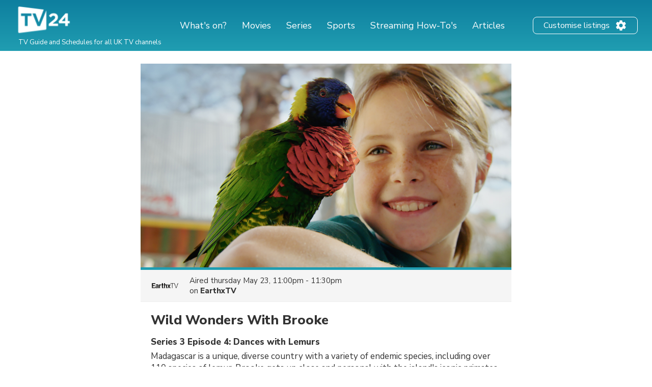

--- FILE ---
content_type: text/html; charset=UTF-8
request_url: https://tv24.co.uk/b/sdynw0-2pl4
body_size: 16577
content:
<!DOCTYPE html><html lang="en"><head><title>Wild Wonders With Brooke on TV | Series 3 Episode 4 | Channels and schedules | tv24.co.uk</title><meta name="description" content="When is 'Wild Wonders With Brooke' on TV? See the channels and broadcast times here."><meta http-equiv="X-UA-Compatible" content="IE=edge,chrome=1"><meta charset="utf-8"><meta name="viewport" content="width=device-width, initial-scale=1"><meta name="apple-itunes-app" content="app-id=326853300"><link rel="apple-touch-icon" sizes="180x180" href="/images/market/uk/apple-touch-icon.png"><link rel="icon" type="image/png" sizes="32x32" href="/images/market/uk/favicon-32x32.png"><link rel="icon" type="image/png" sizes="16x16" href="/images/market/uk/favicon-16x16.png"><link rel="manifest" href="/images/market/uk/site.webmanifest"><link rel="mask-icon" href="/images/market/uk/safari-pinned-tab.svg" color="#5bbad5"><link rel="shortcut icon" href="/images/market/uk/favicon.ico"><meta name="apple-mobile-web-app-title" content="tv24.co.uk"><meta name="application-name" content="tv24.co.uk"><meta name="msapplication-TileColor" content="#2b5797"><meta name="theme-color" content="#1b809d"><link rel="canonical" href="https://tv24.co.uk/p/wild-wonders-with-brooke-season-3-episode-4-m5h7ef"><meta name="twitter:card" content="summary"/><meta name="twitter:site" content="tv24couk"/><meta property="og:site_name" content="tv24.co.uk"><meta property="og:type" content="article"><meta property="og:url" content="https://tv24.co.uk/b/sdynw0-2pl4"/><meta property="og:title" content="Wild Wonders With Brooke, 11:00pm on EarthxTV"/><meta property="og:description" content="Madagascar is a unique, diverse country with a variety of endemic species, including over 110 species of lemur. Brooke gets up close and personal with the island's iconic primates."/><meta property="og:image" content="https://jrsy.tmsimg.com/assets/p26067460_i_h9_aa.jpg"/><link rel="preconnect" href="https://static.tv24.co/" crossorigin><link rel="preconnect" href="https://fastlane.rubiconproject.com" crossorigin><link rel="preconnect" href="https://dmx.districtm.io" crossorigin><link rel="preconnect" href="https://fonts.googleapis.com"><link rel="preconnect" href="https://fonts.gstatic.com" crossorigin><link href="https://fonts.googleapis.com/css2?family=Nunito+Sans:wght@300;400;800&display=swap" rel="stylesheet"><script src="/scripts/advertisement.js"></script><script>(function(w,d,s,l,i){w[l]=w[l]||[];w[l].push({'gtm.start':
				new Date().getTime(),event:'gtm.js'});var f=d.getElementsByTagName(s)[0],
			j=d.createElement(s),dl=l!='dataLayer'?'&l='+l:'';j.async=true;j.src=
			'https://www.googletagmanager.com/gtm.js?id='+i+dl;f.parentNode.insertBefore(j,f);
		})(window,document,'script','dataLayer','GTM-N7SD53G');</script><script>var timeFormat = "g:ia";
		var ucp = "default";
		var provider = "1000014";
		const domain = "https://tv24.co.uk";</script><script>(function(){/*
		Copyright The Closure Library Authors.
		SPDX-License-Identifier: Apache-2.0
		*/
					'use strict';var g=function(a){var b=0;return function(){return b<a.length?{done:!1,value:a[b++]}:{done:!0}}},l=this||self,m=/^[\w+/_-]+[=]{0,2}$/,p=null,q=function(){},r=function(a){var b=typeof a;if("object"==b)if(a){if(a instanceof Array)return"array";if(a instanceof Object)return b;var c=Object.prototype.toString.call(a);if("[object Window]"==c)return"object";if("[object Array]"==c||"number"==typeof a.length&&"undefined"!=typeof a.splice&&"undefined"!=typeof a.propertyIsEnumerable&&!a.propertyIsEnumerable("splice"))return"array";
						if("[object Function]"==c||"undefined"!=typeof a.call&&"undefined"!=typeof a.propertyIsEnumerable&&!a.propertyIsEnumerable("call"))return"function"}else return"null";else if("function"==b&&"undefined"==typeof a.call)return"object";return b},u=function(a,b){function c(){}c.prototype=b.prototype;a.prototype=new c;a.prototype.constructor=a};var v=function(a,b){Object.defineProperty(l,a,{configurable:!1,get:function(){return b},set:q})};var y=function(a,b){this.b=a===w&&b||"";this.a=x},x={},w={};var aa=function(a,b){a.src=b instanceof y&&b.constructor===y&&b.a===x?b.b:"type_error:TrustedResourceUrl";if(null===p)b:{b=l.document;if((b=b.querySelector&&b.querySelector("script[nonce]"))&&(b=b.nonce||b.getAttribute("nonce"))&&m.test(b)){p=b;break b}p=""}b=p;b&&a.setAttribute("nonce",b)};var z=function(){return Math.floor(2147483648*Math.random()).toString(36)+Math.abs(Math.floor(2147483648*Math.random())^+new Date).toString(36)};var A=function(a,b){b=String(b);"application/xhtml+xml"===a.contentType&&(b=b.toLowerCase());return a.createElement(b)},B=function(a){this.a=a||l.document||document};B.prototype.appendChild=function(a,b){a.appendChild(b)};var C=function(a,b,c,d,e,f){try{var k=a.a,h=A(a.a,"SCRIPT");h.async=!0;aa(h,b);k.head.appendChild(h);h.addEventListener("load",function(){e();d&&k.head.removeChild(h)});h.addEventListener("error",function(){0<c?C(a,b,c-1,d,e,f):(d&&k.head.removeChild(h),f())})}catch(n){f()}};var ba=l.atob("aHR0cHM6Ly93d3cuZ3N0YXRpYy5jb20vaW1hZ2VzL2ljb25zL21hdGVyaWFsL3N5c3RlbS8xeC93YXJuaW5nX2FtYmVyXzI0ZHAucG5n"),ca=l.atob("WW91IGFyZSBzZWVpbmcgdGhpcyBtZXNzYWdlIGJlY2F1c2UgYWQgb3Igc2NyaXB0IGJsb2NraW5nIHNvZnR3YXJlIGlzIGludGVyZmVyaW5nIHdpdGggdGhpcyBwYWdlLg=="),da=l.atob("RGlzYWJsZSBhbnkgYWQgb3Igc2NyaXB0IGJsb2NraW5nIHNvZnR3YXJlLCB0aGVuIHJlbG9hZCB0aGlzIHBhZ2Uu"),ea=function(a,b,c){this.b=a;this.f=new B(this.b);this.a=null;this.c=[];this.g=!1;this.i=b;this.h=c},F=function(a){if(a.b.body&&!a.g){var b=
						function(){D(a);l.setTimeout(function(){return E(a,3)},50)};C(a.f,a.i,2,!0,function(){l[a.h]||b()},b);a.g=!0}},D=function(a){for(var b=G(1,5),c=0;c<b;c++){var d=H(a);a.b.body.appendChild(d);a.c.push(d)}b=H(a);b.style.bottom="0";b.style.left="0";b.style.position="fixed";b.style.width=G(100,110).toString()+"%";b.style.zIndex=G(2147483544,2147483644).toString();b.style["background-color"]=I(249,259,242,252,219,229);b.style["box-shadow"]="0 0 12px #888";b.style.color=I(0,10,0,10,0,10);b.style.display=
						"flex";b.style["justify-content"]="center";b.style["font-family"]="Roboto, Arial";c=H(a);c.style.width=G(80,85).toString()+"%";c.style.maxWidth=G(750,775).toString()+"px";c.style.margin="24px";c.style.display="flex";c.style["align-items"]="flex-start";c.style["justify-content"]="center";d=A(a.f.a,"IMG");d.className=z();d.src=ba;d.style.height="24px";d.style.width="24px";d.style["padding-right"]="16px";var e=H(a),f=H(a);f.style["font-weight"]="bold";f.textContent=ca;var k=H(a);k.textContent=da;J(a,
						e,f);J(a,e,k);J(a,c,d);J(a,c,e);J(a,b,c);a.a=b;a.b.body.appendChild(a.a);b=G(1,5);for(c=0;c<b;c++)d=H(a),a.b.body.appendChild(d),a.c.push(d)},J=function(a,b,c){for(var d=G(1,5),e=0;e<d;e++){var f=H(a);b.appendChild(f)}b.appendChild(c);c=G(1,5);for(d=0;d<c;d++)e=H(a),b.appendChild(e)},G=function(a,b){return Math.floor(a+Math.random()*(b-a))},I=function(a,b,c,d,e,f){return"rgb("+G(Math.max(a,0),Math.min(b,255)).toString()+","+G(Math.max(c,0),Math.min(d,255)).toString()+","+G(Math.max(e,0),Math.min(f, 255)).toString()+")"},H=function(a){a=A(a.f.a,"DIV");a.className=z();return a},E=function(a,b){0>=b||null!=a.a&&0!=a.a.offsetHeight&&0!=a.a.offsetWidth||(fa(a),D(a),l.setTimeout(function(){return E(a,b-1)},50))},fa=function(a){var b=a.c;var c="undefined"!=typeof Symbol&&Symbol.iterator&&b[Symbol.iterator];b=c?c.call(b):{next:g(b)};for(c=b.next();!c.done;c=b.next())(c=c.value)&&c.parentNode&&c.parentNode.removeChild(c);a.c=[];(b=a.a)&&b.parentNode&&b.parentNode.removeChild(b);a.a=null};var ia=function(a,b,c,d,e){var f=ha(c),k=function(n){n.appendChild(f);l.setTimeout(function(){f?(0!==f.offsetHeight&&0!==f.offsetWidth?b():a(),f.parentNode&&f.parentNode.removeChild(f)):a()},d)},h=function(n){document.body?k(document.body):0<n?l.setTimeout(function(){h(n-1)},e):b()};h(3)},ha=function(a){var b=document.createElement("div");b.className=a;b.style.width="1px";b.style.height="1px";b.style.position="absolute";b.style.left="-10000px";b.style.top="-10000px";b.style.zIndex="-10000";return b};var K={},L=null;var M=function(){},N="function"==typeof Uint8Array,O=function(a,b){a.b=null;b||(b=[]);a.j=void 0;a.f=-1;a.a=b;a:{if(b=a.a.length){--b;var c=a.a[b];if(!(null===c||"object"!=typeof c||Array.isArray(c)||N&&c instanceof Uint8Array)){a.g=b-a.f;a.c=c;break a}}a.g=Number.MAX_VALUE}a.i={}},P=[],Q=function(a,b){if(b<a.g){b+=a.f;var c=a.a[b];return c===P?a.a[b]=[]:c}if(a.c)return c=a.c[b],c===P?a.c[b]=[]:c},R=function(a,b,c){a.b||(a.b={});if(!a.b[c]){var d=Q(a,c);d&&(a.b[c]=new b(d))}return a.b[c]}; M.prototype.h=N?function(){var a=Uint8Array.prototype.toJSON;Uint8Array.prototype.toJSON=function(){var b;void 0===b&&(b=0);if(!L){L={};for(var c="ABCDEFGHIJKLMNOPQRSTUVWXYZabcdefghijklmnopqrstuvwxyz0123456789".split(""),d=["+/=","+/","-_=","-_.","-_"],e=0;5>e;e++){var f=c.concat(d[e].split(""));K[e]=f;for(var k=0;k<f.length;k++){var h=f[k];void 0===L[h]&&(L[h]=k)}}}b=K[b];c=[];for(d=0;d<this.length;d+=3){var n=this[d],t=(e=d+1<this.length)?this[d+1]:0;h=(f=d+2<this.length)?this[d+2]:0;k=n>>2;n=(n&
						3)<<4|t>>4;t=(t&15)<<2|h>>6;h&=63;f||(h=64,e||(t=64));c.push(b[k],b[n],b[t]||"",b[h]||"")}return c.join("")};try{return JSON.stringify(this.a&&this.a,S)}finally{Uint8Array.prototype.toJSON=a}}:function(){return JSON.stringify(this.a&&this.a,S)};var S=function(a,b){return"number"!==typeof b||!isNaN(b)&&Infinity!==b&&-Infinity!==b?b:String(b)};M.prototype.toString=function(){return this.a.toString()};var T=function(a){O(this,a)};u(T,M);var U=function(a){O(this,a)};u(U,M);var ja=function(a,b){this.c=new B(a);var c=R(b,T,5);c=new y(w,Q(c,4)||"");this.b=new ea(a,c,Q(b,4));this.a=b},ka=function(a,b,c,d){b=new T(b?JSON.parse(b):null);b=new y(w,Q(b,4)||"");C(a.c,b,3,!1,c,function(){ia(function(){F(a.b);d(!1)},function(){d(!0)},Q(a.a,2),Q(a.a,3),Q(a.a,1))})};var la=function(a,b){V(a,"internal_api_load_with_sb",function(c,d,e){ka(b,c,d,e)});V(a,"internal_api_sb",function(){F(b.b)})},V=function(a,b,c){a=l.btoa(a+b);v(a,c)},W=function(a,b,c){for(var d=[],e=2;e<arguments.length;++e)d[e-2]=arguments[e];e=l.btoa(a+b);e=l[e];if("function"==r(e))e.apply(null,d);else throw Error("API not exported.");};var X=function(a){O(this,a)};u(X,M);var Y=function(a){this.h=window;this.a=a;this.b=Q(this.a,1);this.f=R(this.a,T,2);this.g=R(this.a,U,3);this.c=!1};Y.prototype.start=function(){ma();var a=new ja(this.h.document,this.g);la(this.b,a);na(this)}; var ma=function(){var a=function(){if(!l.frames.googlefcPresent)if(document.body){var b=document.createElement("iframe");b.style.display="none";b.style.width="0px";b.style.height="0px";b.style.border="none";b.style.zIndex="-1000";b.style.left="-1000px";b.style.top="-1000px";b.name="googlefcPresent";document.body.appendChild(b)}else l.setTimeout(a,5)};a()},na=function(a){var b=Date.now();W(a.b,"internal_api_load_with_sb",a.f.h(),function(){var c;var d=a.b,e=l[l.btoa(d+"loader_js")];if(e){e=l.atob(e); e=parseInt(e,10);d=l.btoa(d+"loader_js").split(".");var f=l;d[0]in f||"undefined"==typeof f.execScript||f.execScript("var "+d[0]);for(;d.length&&(c=d.shift());)d.length?f[c]&&f[c]!==Object.prototype[c]?f=f[c]:f=f[c]={}:f[c]=null;c=Math.abs(b-e);c=1728E5>c?0:c}else c=-1;0!=c&&(W(a.b,"internal_api_sb"),Z(a,Q(a.a,6)))},function(c){Z(a,c?Q(a.a,4):Q(a.a,5))})},Z=function(a,b){a.c||(a.c=!0,a=new l.XMLHttpRequest,a.open("GET",b,!0),a.send())};(function(a,b){l[a]=function(c){for(var d=[],e=0;e<arguments.length;++e)d[e-0]=arguments[e];l[a]=q;b.apply(null,d)}})("__d3lUW8vwsKlB__",function(a){"function"==typeof window.atob&&(a=window.atob(a),a=new X(a?JSON.parse(a):null),(new Y(a)).start())});}).call(this);

				window.__d3lUW8vwsKlB__("[base64]");</script><script src="https://securepubads.g.doubleclick.net/tag/js/gpt.js" async="async"></script><script src="/scripts/lib/prebid7.41.0.js" async="async"></script><script>!function(a9,a,p,s,t,A,g){if(a[a9])return;function q(c,r){a[a9]._Q.push([c,r])}a[a9]={init:function(){q("i",arguments)},fetchBids:function(){q("f",arguments)},setDisplayBids:function(){},targetingKeys:function(){return[]},_Q:[]};A=p.createElement(s);A.async=!0;A.src=t;g=p.getElementsByTagName(s)[0];g.parentNode.insertBefore(A,g)}("apstag",window,document,"script","//c.amazon-adsystem.com/aax2/apstag.js");</script><script type="text/javascript" src="https://tv24.co.uk/res/1712754823213e9c0e3dbc20762fd25f1fca15af48.js" charset="UTF-8"></script><script>var googletag = googletag || {};
				googletag.cmd = googletag.cmd || [];
				googletag.cmd.push(function() {
										googletag.pubads().setTargeting('channel', 'EarthxTV');
										googletag.pubads().setTargeting('program_id', 'EP044319980024');
										googletag.pubads().setTargeting('program_type', 'other');
										googletag.pubads().setTargeting('section', 'program');
									});</script><style>@-webkit-keyframes sk-circleFadeDelay{0%,39%,to{opacity:0}40%{opacity:1}}@keyframes sk-circleFadeDelay{0%,39%,to{opacity:0}40%{opacity:1}}html{box-sizing:border-box;font-size:62.5%;height:100%}*,:after,:before{box-sizing:inherit}body,h3,h4,h5,h6,ol,p,ul{margin:0;padding:0;font-weight:400}h1,h2{margin:0;padding:0}ol,ul{list-style:none}body{text-rendering:optimizeLegibility;-webkit-font-smoothing:antialiased;-moz-osx-font-smoothing:grayscale;font-family:"Nunito Sans",sans-serif;font-style:normal;color:#333}::selection{background:#56cde1}::-moz-selection{background:#56cde1}.size-header-small,input{font-size:16px;font-size:1.6rem}@media screen and (max-width:820px){.size-header-small,input{font-size:14px;font-size:1.4rem}}.size-body-vlarge,div.sitemap div.sitemap-section ul li,div.static p,p.sub-header{font-size:17px;font-size:1.7rem}.size-body-large,a.btn,div.btn,h3,main div.provider-selection,main div.setup{font-size:15px;font-size:1.5rem}.size-body-medium,body{font-size:13px;font-size:1.3rem}.size-body-small,main div.setup a{font-size:11px;font-size:1.1rem}.size-body-tiny,span.live,span.new{font-size:9px;font-size:.9rem}a{text-decoration:none}a:hover{opacity:.8}h1,h2{font-weight:800}p.sub-header{max-width:640px;margin:auto;padding:20px 10px 10px}html.noscroll{overflow-y:hidden}body{min-height:100%;display:flex;flex-direction:column}div.panorama,ul.schedules li a.channel div.c{display:flex;align-items:center;justify-content:center}div.panorama{padding:10px 0;min-height:240px;background:#eee;border-bottom:1px solid #ddd}div.panorama.bottom{background:0 0;border:0;padding:10px 0 0}@media screen and (max-width:639px){div.panorama{min-height:121px}div.panorama.bottom{padding:0}}input,main{flex:1 0 0;-ms-flex:1 0 auto}h1,h2,main h1,span.live,span.new{font-family:"Nunito Sans",sans-serif}main h1{margin:25px 0 0;text-align:center}@media screen and (max-width:639px){main h1{margin:15px 0 0}main h1.np{display:none}}main h1.standalone{max-width:480px;margin:25px auto;padding-bottom:15px;border-bottom:1px solid #eee}@media screen and (max-width:639px){main h1.standalone{margin:15px auto 0;padding-bottom:0;border-bottom:none}}main div.page{background:#fff}main div.provider-selection{padding:10px 0 5px;text-align:center}main div.provider-selection a{display:inline-block;color:#5b7fdb;margin:0 0 0 5px}@media screen and (max-width:639px){main div.provider-selection{padding:10px 20px 0}main div.provider-selection a{display:block;margin:5px 0 0}main div.provider-selection.padded{padding-bottom:20px}}main div.provider-selection.standalone{max-width:480px;padding-bottom:15px;border-bottom:1px solid #eee;margin:0 auto 15px}@media screen and (max-width:639px){main div.provider-selection.standalone{border-bottom:none;padding-bottom:5px}}main div.setup{text-align:center;padding:10px;margin:0 5px 10px;display:none}main div.setup strong{margin:0 20px 0 0}main div.setup a{margin:0 0 0 20px;color:#209db1;font-weight:700}div.page{width:100%;max-width:1240px;margin:auto}a.teaser{margin:20px auto;flex-direction:row;align-items:center;padding:20px;box-shadow:1px 1px 3px rgba(0,0,0,.3);border-radius:25px;cursor:pointer;max-width:320px}a.teaser img{max-width:100px;max-height:30px;margin-right:10px}ul.schedules{display:flex;flex-wrap:wrap}@media screen and (max-width:1240px){ul.schedules{padding:0 5px}}@media screen and (max-width:639px){ul.schedules{padding:0}}ul.schedules li{width:25%;padding:0 5px 10px}ul.schedules li a.channel{display:flex;padding:5px 10px;border-bottom:2px solid #209db1}ul.schedules li a.channel div.c{width:100%}ul.schedules li a.channel img{width:54px;height:30px;object-fit:contain}ul.schedules li a.channel div.info{flex:1 0 0;-ms-flex:1 0 auto;text-align:right;overflow:hidden}ul.schedules li a.channel div.info h3{font-size:16px;font-weight:700;margin-left:5px;overflow:hidden;text-overflow:ellipsis;white-space:nowrap}ul.schedules li a.channel div.info span.nr{font-size:11px}ul.schedules li div.loading{background:#fbfbfb;padding:10px 0;border-bottom:1px solid #eee;text-align:center}article a.cta,ul.schedules li div.loading strong{display:inline-block;padding:30px 0}@media screen and (max-width:639px){ul.schedules li div.loading{flex:1 0 0%;-ms-flex:1 0 auto;background:#fff;border-bottom:none;min-height:80px}ul.schedules li div.loading strong{padding:20px 0 0}}ul.schedules li img.movie{margin:3px 0 0 10px;opacity:.7}a.teaser,ul.schedules li.p-4{display:flex}#overlay,div.controls #btn-all-hide-ended,div.controls #btn-hide-ended,div.schedules-menu ul.date-selection li.options strong,ul.schedules li.p-3,ul.schedules li.p-5{display:none}@media screen and (max-width:1069px){ul.schedules li{width:33%}ul.schedules li.m{width:34%}ul.schedules li.p-3{display:flex}ul.schedules li.p-4,ul.schedules li.p-5{display:none}}@media screen and (max-width:820px){ul.schedules li,ul.schedules li.m{width:50%}ul.schedules li.p-4{display:flex}ul.schedules li.p-3,ul.schedules li.p-5{display:none}}@media screen and (max-width:639px){ul.schedules li{width:100%;display:flex;padding:0;border-top:1px solid #eee;position:relative}ul.schedules li a.channel{position:absolute;width:100%;height:100%;padding:0;flex-direction:column;background:0 0;border-radius:0;border-right:none;border-bottom:none;align-items:flex-start;z-index:99}ul.schedules li a.channel div.c{display:flex;flex-direction:column;width:80px;height:100%;align-items:center;background:#fbfbfb;border-right:1px solid #eee}ul.schedules li a.channel div.c img{margin:auto}ul.schedules li a.channel div.info{flex:none;padding:0 0 10px;text-align:center}ul.schedules li.m{width:100%}ul.schedules li a.channel div.info h3,ul.schedules li.p-3,ul.schedules li.p-4{display:none}ul.schedules li.p-5{display:flex}}ul.schedules li.p-3,ul.schedules li.p-4,ul.schedules li.p-5{flex:1 0 100%;justify-content:center;align-items:center;padding:10px 0 20px;min-height:200px}@media screen and (max-width:639px){ul.schedules li.p-3,ul.schedules li.p-4,ul.schedules li.p-5{padding:10px 0}ul.schedules li.c:last-child{border-bottom:1px solid #eee;margin-bottom:20px}}div.schedules-menu{text-align:center;margin:10px auto 30px;padding:15px 0 0;border-top:1px solid #eee;max-width:480px}div.schedules-menu ul.date-selection{display:block;width:250px;position:relative;margin:auto}div.schedules-menu ul.date-selection li.selected{font-size:15px;font-size:1.5rem;cursor:pointer}div.schedules-menu ul.date-selection li.selected a{display:inline-block;padding:0 24px;background-position:right center;background-repeat:no-repeat;background-size:24px 24px;background-image:url(/images/icons/ic_arrow_down_48.png)}div.schedules-menu ul.date-selection li.selected a:hover{color:#209db1;background-image:url(/images/icons/ic_arrow_down_green_48.png)}div.schedules-menu ul.date-selection li.options{display:none;position:relative;-webkit-animation-duration:.3s;animation-duration:.3s;-webkit-animation-fill-mode:both;animation-fill-mode:both;-webkit-animation-name:fadeIn;animation-name:fadeIn;z-index:10000}div.schedules-menu ul.date-selection li.options.visible{display:block}div.schedules-menu ul.date-selection li.options ul{position:absolute;top:10px;left:5px;right:5px;background:#fff;text-align:left;box-shadow:1px 2px 2px rgba(0,0,0,.2);border:1px solid #eee;border-radius:2px}div.schedules-menu ul.date-selection li.options ul li,ul.switchers{text-align:center}div.schedules-menu ul.date-selection li.options ul li a{display:block;padding:5px 24px}div.schedules-menu ul.date-selection li.options ul li a.selected{font-weight:700}div.schedules-menu ul.date-selection li.options ul li a:hover{background:#1b8293;color:#fff}div.schedules-menu ul.date-selection li.options select{display:none;-moz-appearance:none;-webkit-appearance:none;outline:0;padding:10px;border:0;user-select:none;border-radius:2px;cursor:pointer;font-size:18px;font-weight:700;background:#fff}@media screen and (max-width:320px){div.schedules-menu ul.date-selection li.options select{font-size:16px}}div.schedules-menu ul.date-selection li.options select option{background:#fff;user-select:none;-moz-appearance:none;-webkit-appearance:none;outline:0}div.schedules-menu ul.date-selection li.options select.dates{margin-right:5px}div.schedules-menu ul.date-selection li.options select.times{margin-left:5px;text-align:right}@media screen and (max-width:639px){div.schedules-menu{margin:0;padding:0;border:0}div.schedules-menu ul.date-selection{position:fixed;bottom:15px;right:15px;z-index:10001;background:#209db1;color:#fff;border-radius:2px;margin:0;width:auto}div.schedules-menu ul.date-selection li.selected a{padding:5px 24px 5px 8px;font-weight:700;background-image:url(/images/icons/ic_arrow_up_white.png)}div.schedules-menu ul.date-selection li.selected a:hover{color:#fff;background-image:url(/images/icons/ic_arrow_up_white.png)}div.schedules-menu ul.date-selection li.options{position:fixed;top:35%;left:10px;right:10px;padding:20px 10px 30px;background:rgba(31,31,31,.9);border-radius:2px}div.schedules-menu ul.date-selection li.options ul{display:none}div.schedules-menu ul.date-selection li.options strong{display:block;font-size:18px;color:#fff;text-align:left;margin:0 0 5px}div.schedules-menu ul.date-selection li.options div{display:flex}div.schedules-menu ul.date-selection li.options div select{display:block;flex:1 0 0%;-ms-flex:1 0 auto}}div.controls{margin:30px 0 10px;text-align:right;padding:0 5px}@media screen and (max-width:1069px){div.controls{padding:0 10px}}@media screen and (max-width:639px){div.controls{display:none}}div.controls.narrow{max-width:800px;margin:30px auto 0;padding:0 10px}@media screen and (max-width:820px){div.controls.narrow{max-width:680px}}div.controls span{cursor:pointer;background:#209db1;border-radius:2px;padding:2px 5px;color:#fff;font-size:12px}span.live,span.new{display:inline-block;margin:3px 0 0 3px;font-weight:800}span.live{color:red}span.new{color:#390}div.loading-items{padding:0 0 300px}@media screen and (max-width:639px){div.loading-items{padding:80px 0 240px}}.sk-fading-circle{margin:70px auto 80px;width:40px;height:40px;position:relative}@media screen and (max-width:639px){.sk-fading-circle{margin:15px auto 0;width:30px;height:30px}}.sk-fading-circle .sk-circle{width:100%;height:100%;position:absolute;left:0;top:0}.sk-fading-circle .sk-circle:before{content:"";display:block;margin:0 auto;width:15%;height:15%;background-color:#ccc;border-radius:100%;-webkit-animation:sk-circleFadeDelay 1.2s infinite ease-in-out both;animation:sk-circleFadeDelay 1.2s infinite ease-in-out both}.sk-fading-circle .sk-circle2{-webkit-transform:rotate(30deg);-ms-transform:rotate(30deg);transform:rotate(30deg)}.sk-fading-circle .sk-circle3{-webkit-transform:rotate(60deg);-ms-transform:rotate(60deg);transform:rotate(60deg)}.sk-fading-circle .sk-circle4{-webkit-transform:rotate(90deg);-ms-transform:rotate(90deg);transform:rotate(90deg)}.sk-fading-circle .sk-circle5{-webkit-transform:rotate(120deg);-ms-transform:rotate(120deg);transform:rotate(120deg)}.sk-fading-circle .sk-circle6{-webkit-transform:rotate(150deg);-ms-transform:rotate(150deg);transform:rotate(150deg)}.sk-fading-circle .sk-circle7{-webkit-transform:rotate(180deg);-ms-transform:rotate(180deg);transform:rotate(180deg)}.sk-fading-circle .sk-circle8{-webkit-transform:rotate(210deg);-ms-transform:rotate(210deg);transform:rotate(210deg)}.sk-fading-circle .sk-circle9{-webkit-transform:rotate(240deg);-ms-transform:rotate(240deg);transform:rotate(240deg)}.sk-fading-circle .sk-circle10{-webkit-transform:rotate(270deg);-ms-transform:rotate(270deg);transform:rotate(270deg)}.sk-fading-circle .sk-circle11{-webkit-transform:rotate(300deg);-ms-transform:rotate(300deg);transform:rotate(300deg)}.sk-fading-circle .sk-circle12{-webkit-transform:rotate(330deg);-ms-transform:rotate(330deg);transform:rotate(330deg)}.sk-fading-circle .sk-circle2:before{-webkit-animation-delay:-1.1s;animation-delay:-1.1s}.sk-fading-circle .sk-circle3:before{-webkit-animation-delay:-1s;animation-delay:-1s}.sk-fading-circle .sk-circle4:before{-webkit-animation-delay:-.9s;animation-delay:-.9s}.sk-fading-circle .sk-circle5:before{-webkit-animation-delay:-.8s;animation-delay:-.8s}.sk-fading-circle .sk-circle6:before{-webkit-animation-delay:-.7s;animation-delay:-.7s}.sk-fading-circle .sk-circle7:before{-webkit-animation-delay:-.6s;animation-delay:-.6s}.sk-fading-circle .sk-circle8:before{-webkit-animation-delay:-.5s;animation-delay:-.5s}.sk-fading-circle .sk-circle9:before{-webkit-animation-delay:-.4s;animation-delay:-.4s}.sk-fading-circle .sk-circle10:before{-webkit-animation-delay:-.3s;animation-delay:-.3s}.sk-fading-circle .sk-circle11:before{-webkit-animation-delay:-.2s;animation-delay:-.2s}.sk-fading-circle .sk-circle12:before{-webkit-animation-delay:-.1s;animation-delay:-.1s}div.channel-header{margin:25px 0 0;text-align:center}div.channel-header img{width:90px;height:50px;object-fit:contain}div.channel-header h1{margin:10px 0 0}div.channel-header h1 span,ul.articles li a h3{font-size:14px;display:block}@media screen and (max-width:639px){div.channel-header h1{margin:10px 0 30px}}#overlay{position:fixed;top:0;bottom:0;left:0;right:0;background:rgba(0,0,0,.6);overflow-y:scroll;overflow-x:hidden;z-index:2147483647}#content{opacity:0}#div-gpt-ad-1520431530219-0{display:flex;align-items:center;justify-content:center;min-height:200px}article,div.static{padding:0 30px 100px;max-width:640px;margin:auto}div.sitemap div.sitemap-section h2,div.static h1{margin-bottom:10px}div.static h2{margin-top:10px}div.static p{font-weight:300;padding:10px 0}div.static p a{color:#209db1;font-weight:400}div.static.errors{text-align:center;padding-top:30px}article figure img,div.static.errors img{max-width:100%}div.sitemap h1,div.static.errors p{margin-bottom:20px}div.static.errors a.btn{margin:0 auto 10px}@media screen and (max-width:639px){div.static p{font-size:15px;font-size:1.5rem}}div.static ul.list{margin-left:20px;list-style:circle}div.static ul.list li a{color:#209db1}div.sitemap div.sitemap-section{float:left;width:25%;margin:0 0 20px;padding:0 10px}div.sitemap div.sitemap-section ul li,p.sub-header{font-weight:300}@media screen and (max-width:1069px){div.sitemap div.sitemap-section{width:33%;padding:0 20px}}@media screen and (max-width:820px){div.sitemap div.sitemap-section{width:50%}}@media screen and (max-width:639px){div.sitemap div.sitemap-section{width:100%;float:none}}a.btn,div.btn{display:block;max-width:240px;border-radius:3px;background:#209db1;color:#fff;padding:10px;font-weight:700;text-align:center;cursor:pointer}div.sky-player{display:flex;justify-content:center;padding:20px 0}ul.switchers{font-size:13px;font-size:1.3rem}ul.switchers li{display:inline-block;margin:0 5px 5px 0}ul.switchers li span{display:inline-block;padding:5px 10px;background:#fff;border:1px solid #ccc;border-radius:15px;color:#ccc;cursor:pointer}ul.switchers li span.green{border-color:#62d664;color:#5ac368}ul.switchers li span.blue{border-color:#45a8ff;color:#45a8ff}ul.switchers li span.red{border-color:#ff456f;color:#ff456f}ul.switchers li span.orange{border-color:#ffa748;color:#ffa748}ul.switchers li span.purple{border-color:#876bff;color:#876bff}ul.switchers li span.pink{border-color:#ff72f0;color:#ff72f0}ul.switchers li span.brown{border-color:#845b37;color:#845b37}ul.switchers li span.yellow{border-color:#c0ca00;color:#c0ca00}ul.switchers li span.special{border-color:#333;color:#333}ul.switchers li span.active{border-color:#555;background:#555;color:#fff}@media screen and (max-width:639px){ul.switchers{margin:20px 5px 10px;font-size:12px;font-size:1.2rem}ul.switchers li{margin:0 1px 5px}ul.switchers li span{padding:5px 8px}}input{flex:1 0 0%;margin-right:10px;padding:0 10px;height:40px;border-radius:9px;border:1px solid #ccc;background:#fafafa}ul.articles{display:flex;flex-wrap:wrap;width:100%;max-width:1024px;margin:40px auto}ul.articles li{width:25%;padding:20px 10px}ul.articles li a{display:block}ul.articles li a img{width:100%;height:155px;object-fit:cover;border-radius:6px;border:1px solid #ddd}ul.articles li a h3{margin:5px 10px;font-weight:700}@media screen and (max-width:1024px){ul.articles li{width:33%}ul.articles li a img{height:225px}}@media screen and (max-width:800px){ul.articles li{width:50%}}@media screen and (max-width:639px){ul.articles li{width:100%}ul.articles li a{display:flex}ul.articles li a img{width:125px;height:75px;flex-shrink:0}}article{width:100%;max-width:700px;padding:0 20px;font-family:"Nunito Sans",sans-serif}article div.article-info{margin:20px 0;padding:0 0 20px;border-bottom:1px solid #ddd;font-size:13px}article div.article-info,article div.article-info div.author,div.presented-by{display:flex;flex-direction:row}article div.article-info div.author img{border-radius:50%;box-shadow:1px 1px 2px rgba(0,0,0,.3)}article div.article-info div.author div{align-self:flex-end;margin:0 0 3px 10px}article div.article-info div.author div strong{font-size:11px;text-transform:uppercase}article div.article-info div.share-icons{flex:1;display:flex;justify-content:flex-end;align-items:flex-end}article div.article-info div.share-icons a{display:inline-block;margin:0 0 0 20px}article div.summary,article div.vpn-options{border:2px solid #ddd;background:#fafafa;border-radius:6px}article div.summary{padding:30px 20px;font-size:15px;margin:40px 0 20px}article div.summary h2{margin:0}a,article div.summary h2 a{color:inherit}article div.summary h2 a:hover{opacity:1}article div.summary p{font-style:italic;line-height:normal;margin-top:10px;margin-bottom:20px}article div.summary ol{list-style:decimal;padding:0 0 0 20px;margin:0 0 30px}article div.summary ol li{margin:20px 0}article a.cta.small-margin,article div.summary a.cta{margin-bottom:2px}article span.small{font-size:12px;color:#666}article figure{margin:0 0 10px}article figure figcaption{text-align:center;font-style:italic;color:#666;margin:5px 0 30px}article a,article h3{color:#5b7fdb;font-weight:700}article a.cta{padding:5px 15px;background:#5b7fdb;color:#fff;margin-bottom:50px}article h1{font-size:38px;line-height:48px;margin-bottom:40px}article h2{font-size:24px;margin:40px 0 10px}article h3{font-size:19px;margin:30px 0 8px;color:#333}article div.faq h3{margin-top:50px}article p{font-size:15px;line-height:28px;margin-bottom:15px}article hr.wp-block-separator{margin:50px 0;border:0;border-bottom:1px solid #ddd}article ul{list-style:disc;padding:0 0 5px 30px}article ol li,article ul li{font-size:15px;margin:0 0 10px}article ol{list-style:decimal;padding:0 0 0 30px}article div.vpn-options{padding:20px}@media screen and (max-width:639px){article div.article-info{flex-direction:column}article div.article-info div.author{flex-direction:column;align-items:center}article div.article-info div.author div{align-self:center;text-align:center;margin:10px 0 20px}article div.article-info div.share-icons{justify-content:center}article div.article-info div.share-icons a{margin:0 10px}article h1{font-size:28px;line-height:36px;margin-top:30px;margin-bottom:30px}}figure.wp-block-embed-youtube iframe{width:100%;max-width:100%}div.presented-by{background:#f0f0f0;border-radius:12px;padding:20px;flex-wrap:wrap;margin:40px 20px 0}@media only screen and (max-width:768px){div.presented-by{margin:40px 15px 0}}div.presented-by em{display:block;margin-bottom:10px;width:100%}div.presented-by div.partner{width:140px;margin-top:20px;margin-right:20px;text-align:center;align-self:baseline}@media only screen and (max-width:768px){div.presented-by div.partner{width:50%;margin-right:0}}div.presented-by div.partner a,div.presented-by div.partner img{display:block;text-align:center}div.presented-by div.partner a{margin-bottom:5px}div.presented-by div.partner strong{display:block;margin-top:5px;text-align:center}div.presented-by div.partner img{margin:auto}footer.main-footer,header.main{background:linear-gradient(0deg,#209db1 1.69%,#0e7f9f 100%)}footer.main-footer{margin:40px 0 0;padding:35px 28px}.new-footer{max-width:1240px;margin:auto}.new-footer .top-part{display:flex;justify-content:space-between}.new-footer .logo{width:133px;margin:0 0 0-10px}.new-footer .footer-link-img{margin:0 60px 0 0}.new-footer .footer-link-title{width:226px;font-size:18px;line-height:22px;color:#fff}.new-footer .footer-link-text{width:200px;font-size:12px;line-height:18px;margin:12px 0 0;color:#fff}.new-footer .footer-lists{display:flex;flex-wrap:wrap;justify-content:inherit}.new-footer .footer-list{margin:0 42px 30px 0}.new-footer .footer-list .list-text{max-width:262px}.new-footer .inside-list{margin-right:0}.new-footer .mobile-list{display:none}.new-footer .footer-desc{max-width:302px}.new-footer .desc-title,.new-footer .list-title{font-size:18px;line-height:17px;margin:0 0 12px;color:#8bdcba}.new-footer .footer-list-items{margin:0 0 20px}.new-footer .list-item,.new-footer .list-text{font-size:14px;line-height:24px;color:#fff}.new-footer .list-text{margin-bottom:20px}.new-footer .app-links{display:flex}.new-footer .footer-app-link{height:41px;margin:0 20px 0 0}.new-footer .bottom-part{text-align:center;margin:56px 0 46px}.new-footer .bottom-part .footer-bottom-text{font-size:12px;line-height:16px;color:#fff;margin:5px 0 0}@media only screen and (max-width:768px){.new-footer .footer-link-img{margin:0}.new-footer .logo{width:145px}.new-footer .footer-link-title{width:100%}.new-footer .footer-link-text{width:100%;font-size:15px;line-height:20px}.new-footer .top-part{flex-direction:column}.new-footer .footer-lists{flex-direction:column;margin:30px 0 0}.new-footer .mobile-list{display:block}.d-mob-none,.new-footer .desktop-list{display:none}.new-footer .footer-list{width:100%;max-width:unset;margin:0 0 10px}.new-footer .list-title{position:relative}.new-footer .list-title:hover{cursor:pointer}.new-footer .list-title::after,.new-footer .list-title::before{content:"";position:absolute;right:20px;top:6px;width:14px;height:2px;border-radius:2px;background-color:#8bdcba}.new-footer .list-title::after{right:26px;top:0;width:2px;height:14px;transition:.3s}.new-footer .list-title.opened::after{transform:rotate(90deg)}.new-footer .footer-app-link{height:38px}}header.main{width:100%;padding:10px 28px;height:100px}header.main .inner{display:flex;width:100%;height:100%;max-width:1240px;margin:auto;align-items:center;color:#fff}header.main .inner div.logo img{width:120px}header.main .inner div.logo p{font-size:13px;margin:-5px 0 0 8px}header.main .inner nav{flex:1}header.main .inner nav ul{display:flex;justify-content:center;margin:0 20px 0 0}header.main .inner nav ul li{font-size:18px;line-height:27px;padding:0 10px}header.main .inner nav ul li a{padding:0 5px;white-space:nowrap}header.main .inner nav ul li.active a{border-bottom:2px solid #b8e986}header.main .inner .header-settings-btn{display:flex;border:1px solid #fff;border-radius:8px;padding:4px 20px}header.main .inner .header-settings-text{font-size:16px;line-height:24px;align-self:center}header.main .inner .header-settings-icon{width:24px;height:24px;align-self:center;margin:0 0 0 10px}@media only screen and (max-width:1240px){header.main{height:120px}header.main div.inner{flex-wrap:wrap}header.main div.inner div.logo{flex:1}header.main div.inner div.logo img{width:110px}header.main div.inner div.logo p{display:none}header.main div.inner nav{order:3;width:100%;flex:auto}}@media only screen and (max-width:700px){header.main{padding:5px;height:90px}header.main div.inner div.logo img{width:80px}header.main div.inner nav ul{justify-content:flex-start}header.main div.inner nav ul li{font-size:14px;padding:0 5px}header.main div.inner nav ul li a{padding:0}header.main div.inner .header-settings-text{font-size:13px;line-height:18px}header.main div.inner .header-settings-icon{width:20px;height:20px}}@media only screen and (max-width:500px){header.main div.inner nav ul li{font-size:13px}}@media only screen and (max-width:380px){header.main div.inner nav ul li{font-size:12px}}</style></head><body><noscript><iframe src="https://www.googletagmanager.com/ns.html?id=GTM-N7SD53G" height="0" width="0" style="display:none;visibility:hidden"></iframe></noscript><div id="cncpt-dsk_top"></div><div id="cncpt-mob_top"></div><header class="main"><div class="inner"><div class="logo"><a href="/"><img src="/images/market/uk/tv24.co.uk.svg" alt="Logo: tv24.co.uk" title="tv24.co.uk"></a><p>TV Guide and Schedules for all UK TV channels</p></div><nav><ul><li><a href="/">What's on?</a></li><li><a href="/movies">Movies</a></li><li><a href="/series">Series</a></li><li><a href="/sports">Sports</a></li><li><a href="/guides">Streaming How-To's</a></li><li><a href="/news">Articles</a></li></ul></nav><div class="header-setting-box"><a class="header-settings-btn" href="/settings"><span class="header-settings-text">Customise listings</span><img class="header-settings-icon" src="/images/icons/ic_settings_white.png" alt="Customise listings" title="Customise listings"/></a></div></div></header><main><div class="page"><div id="content"><div class="program"><div class="image"><div class="actual" style="background-image:url(https://jrsy.tmsimg.com/assets/p26067460_i_h9_aa.jpg)" id="trailer-target"></div></div><div class="current-broadcast"><img src="https://assets.tv24.co/channels/earth-x-tv-europe-l.webp" width="56" height="42"/><div><span class="time">Aired					<span class="times-rw" data-start="1716505200" data-end="1716507000">Thursday 23 May,
						11:00pm - 11:30pm</span></span><span class="channel">on 				<a href="/channel/earthxtv-1">EarthxTV</a></span></div></div><div class="info"><h1>Wild Wonders With Brooke</h1><span class="sub-title">Series 3 Episode 4: Dances with Lemurs</span><p>Madagascar is a unique, diverse country with a variety of endemic species, including over 110 species of lemur. Brooke gets up close and personal with the island's iconic primates.</p></div>	<div id="div-gpt-ad-1520431530219-0"></div><div class="cast"><strong>Cast and crew</strong><ul class="cast column-list"><li><div class="img"><img src="/images/icons/ic_person.png" width="36" height="36"/></div><div class="meta"><span class="name">Sean Viljoen</span><span class="role">Director</span></div></li><li><div class="img"><img src="/images/icons/ic_person.png" width="36" height="36"/></div><div class="meta"><span class="name">Brooke Carter</span><span class="role">Host</span></div></li></ul></div></div><script type="text/javascript">	var weekday = new Array(7);
	weekday[0]=  "Sunday";
	weekday[1] = "Monday";
	weekday[2] = "Tuesday";
	weekday[3] = "Wednesday";
	weekday[4] = "Thursday";
	weekday[5] = "Friday";
	weekday[6] = "Saturday";

	var months = new Array(12);
	months[0]=  "January";
	months[1]=  "February";
	months[2]=  "March";
	months[3]=  "April";
	months[4]=  "May";
	months[5]=  "June";
	months[6]=  "July";
	months[7]=  "August";
	months[8]=  "September";
	months[9]=  "October";
	months[10]=  "November";
	months[11]=  "December";

	var todayLabel = "Today";
	var tomorrowLabel = "Tomorrow";</script></div><div class="panorama bottom"><div id="div-gpt-ad-1519221410767-0"><script>googletag.cmd.push(function ()
			{
				googletag.display("div-gpt-ad-1519221410767-0");
			});</script></div></div></div><script type="application/ld+json">
[
	{
  "@context": "http://www.schema.org",
  "@type": "Event",
  "name": "11:00pm - Series 3 Episode 4",
  "startDate": "2024-05-23T23:00:00Z",
  "endDate":  "2024-05-23T23:30:00Z",
  "url": "https://tv24.co.uk/b/sdynw0-2pl4",
  "location": {
    "@type": "Place",
    "name": "EarthxTV",
    "sameAs": "https://tv24.co.uk/channel/earthxtv-1",
    "address": "EarthxTV"
  }
}
		]</script><script type="text/javascript">	dataLayer.push({
		'tvProvider': "Freeview - London"
	});

	loadProgramPageAdSlot();</script></main><footer class="main-footer"><div class="new-footer"><div class="top-part"><div class="footer-link-img"><a href="/"><img src="/images/market/uk/tv24.co.uk.svg" class="logo" alt="Logo: tv24.co.uk" title="tv24.co.uk"></a><p class="footer-link-title">TV Listings - fast and easy. Loved by millions of users.</p><p class="footer-link-text">tv24.co.uk is a fast and easy way to check what's on TV in the United Kingdom.
		The site shows 7 days worth of listings for all major TV providers and stations in the country. We also try to
		keep track of <a href='/movies'>the best movies on TV</a>, <a href='/sports'>sports on TV</a> and
		<a href='/series'>upcoming series episodes</a>. Enjoy!</p></div><div class="footer-lists"><div class="footer-list desktop-list"><p class="list-title">TV24</p><ul class="footer-list-items"><li class="list-item"><a href="/about">About us</a></li><li class="list-item"><a href="/sitemap">Sitemap</a></li><li class="list-item"><a href="/cookies">Information about cookies</a></li><li class="list-item"><a href="/privacy-policy">Privacy policy</a></li><li class="list-item"><a href="/terms-of-use">Terms of use</a></li></ul></div><div class="footer-list mobile-list"><p class="list-title footer-list-open-btn">TV24</p><ul class="footer-list-items d-mob-none"><li class="list-item"><a href="/about">About us</a></li><li class="list-item"><a href="/sitemap">Sitemap</a></li><li class="list-item"><a href="/cookies">Information about cookies</a></li><li class="list-item"><a href="/privacy-policy">Privacy policy</a></li><li class="list-item"><a href="/terms-of-use">Terms of use</a></li></ul></div><div class="footer-list desktop-list"><p class="list-title">TV channels</p><ul class="footer-list-items"><li class="list-item"><a title="BBC1 schedule" href="/channel/bbc-one">BBC1 schedule</a></li><li class="list-item"><a title="BBC2 schedule" href="/channel/bbc-two">BBC2 schedule</a></li><li class="list-item"><a title="ITV1 schedule" href="/channel/itv1-london">ITV1 schedule</a></li><li class="list-item"><a title="ITV2 schedule" href="/channel/itv2">ITV2 schedule</a></li><li class="list-item"><a title="ITV3 schedule" href="/channel/itv3">ITV3 schedule</a></li><li class="list-item"><a title="Channel 4 schedule" href="/channel/channel-4">Channel 4 schedule</a></li><li class="list-item"><a title="Channel 5 schedule" href="/channel/channel-5">Channel 5 schedule</a></li><li class="list-item"><a title="Film 4 schedule" href="/channel/film4">Film 4 schedule</a></li><li class="list-item"><a title="More channels" href="/sitemap">More channels</a></li></ul></div><div class="footer-list mobile-list"><p class="list-title footer-list-open-btn">TV channels</p><ul class="footer-list-items d-mob-none"><li class="list-item"><a title="BBC1 schedule" href="/channel/bbc-one">BBC1 schedule</a></li><li class="list-item"><a title="BBC2 schedule" href="/channel/bbc-two">BBC2 schedule</a></li><li class="list-item"><a title="ITV1 schedule" href="/channel/itv1-london">ITV1 schedule</a></li><li class="list-item"><a title="ITV2 schedule" href="/channel/itv2">ITV2 schedule</a></li><li class="list-item"><a title="ITV3 schedule" href="/channel/itv3">ITV3 schedule</a></li><li class="list-item"><a title="Channel 4 schedule" href="/channel/channel-4">Channel 4 schedule</a></li><li class="list-item"><a title="Channel 5 schedule" href="/channel/channel-5">Channel 5 schedule</a></li><li class="list-item"><a title="Film 4 schedule" href="/channel/film4">Film 4 schedule</a></li><li class="list-item"><a title="More channels" href="/sitemap">More channels</a></li></ul></div><div class="footer-list desktop-list"><p class="list-title">Movies & series</p><ul class="footer-list-items"><li class="list-item"><a title="Movies on TV tonight" href="/movies">Movies on TV tonight</a></li><li class="list-item"><a title="Movies on TV tomorrow" href="/movies/tomorrow">Movies on TV tomorrow</a></li><li class="list-item"><a title="Series on TV tonight" href="/series">Series on TV tonight</a></li><li class="list-item"><a title="Series on TV tomorrow" href="/series/tomorrow">Series on TV tomorrow</a></li><li class="list-item"><a title="Sports on TV tonight" href="/sports">Sports on TV tonight</a></li><li class="list-item"><a title="Sports on TV tomorrow" href="/sports/tomorrow">Sports on TV tomorrow</a></li></ul><div class="footer-list desktop-list inside-list"><p class="list-title">Streaming guides</p><ul class="footer-list-items"><li class="list-item"><a href="/guide/how-to-watch-bbc-iplayer">How to watch BBC iPlayer abroad</a></li><li class="list-item"><a href="/guide/how-to-watch-channel-4-abroad">How to watch Channel 4 abroad</a></li><li class="list-item"><a href="/guide/how-to-watch-my5-abroad">How to watch Channel 5 abroad</a></li><li class="list-item"><a href="/guide/how-to-watch-itv-abroad">How to watch ITV Hub abroad</a></li><li class="list-item"><a href="/guide/how-to-watch-sky-go-abroad">How to watch Sky Go abroad</a></li><li class="list-item"><a href="/guide/how-to-watch-now-tv-abroad">How to watch Now TV abroad</a></li><li class="list-item"><a href="/guide/how-to-watch-uktv-abroad">How to watch UKTV abroad</a></li></ul></div></div><div class="footer-list mobile-list"><p class="list-title footer-list-open-btn">Movies & series</p><ul class="footer-list-items d-mob-none"><li class="list-item"><a title="Movies on TV tonight" href="/movies">Movies on TV tonight</a></li><li class="list-item"><a title="Movies on TV tomorrow" href="/movies/tomorrow">Movies on TV tomorrow</a></li><li class="list-item"><a title="Series on TV tonight" href="/series">Series on TV tonight</a></li><li class="list-item"><a title="Series on TV tomorrow" href="/series/tomorrow">Series on TV tomorrow</a></li><li class="list-item"><a title="Sports on TV tonight" href="/sports">Sports on TV tonight</a></li><li class="list-item"><a title="Sports on TV tomorrow" href="/sports/tomorrow">Sports on TV tomorrow</a></li></ul></div><div class="footer-list mobile-list"><p class="list-title footer-list-open-btn">Streaming guides</p><ul class="footer-list-items d-mob-none"><li class="list-item"><a href="/guide/how-to-watch-bbc-iplayer">How to watch BBC iPlayer abroad</a></li><li class="list-item"><a href="/guide/how-to-watch-channel-4-abroad">How to watch Channel 4 abroad</a></li><li class="list-item"><a href="/guide/how-to-watch-my5-abroad">How to watch Channel 5 abroad</a></li><li class="list-item"><a href="/guide/how-to-watch-itv-abroad">How to watch ITV Hub abroad</a></li><li class="list-item"><a href="/guide/how-to-watch-sky-go-abroad">How to watch Sky Go abroad</a></li><li class="list-item"><a href="/guide/how-to-watch-now-tv-abroad">How to watch Now TV abroad</a></li><li class="list-item"><a href="/guide/how-to-watch-uktv-abroad">How to watch UKTV abroad</a></li></ul></div><div class="footer-desc"><p class="desc-title">Never miss a show again</p><p class="list-text">Download our apps and get more features such as your own watchlist, reminders and access to an ad-free experience.</p><div class="app-links"><a href='https://play.google.com/store/apps/details?id=ukfree.jersey.tvguide&utm_source=site&utm_campaign=footer&pcampaignid=pcampaignidMKT-Other-global-all-co-prtnr-py-PartBadge-Mar2515-1'><img alt='Get it on Google Play' src='/images/icons/ic_google.svg' class="footer-app-link google"/></a><a href='https://apps.apple.com/app/id326853300'><img alt='Download on the App Store' src='/images/icons/ic_app_store.svg' class="footer-app-link apple"/></a></div></div></div></div><div class="bottom-part"><p class="footer-bottom-text"><strong>Also available in:</strong>&nbsp;&nbsp; <a href="https://tv24.se" title="Tv tablå tv24.se">Sverige</a> | <a href="https://tv24.co.uk" title="Tv24.co.uk TV Guide UK">United Kingdom</a> | <a href="https://mi.tv" title="mi.tv">Latin America</a></p><p class="footer-bottom-text">TV24® is a registered trademark. Copyright &copy; TV24 Group AB.</p></div></div></footer><div id="overlay"><div id="content" class="modal"><div class="program"><div id="modal-close"><img alt="Close" src="/images/icons/ic_close_bold.png" width="24" height="24"/></div><div id="content-target-1"><div class="image"></div><div class="current-broadcast placeholder"></div><div class="info"><span class="placeholder-header"></span><span class="placeholder-text w1"></span><span class="placeholder-text w2"></span><span class="placeholder-text w3"></span><span class="placeholder-text w2"></span><span class="placeholder-text w4"></span></div></div><div id="div-gpt-ad-1520431530219-0"></div><div id="content-target-2"></div></div></div></div><link type="text/css" rel="stylesheet" href="https://tv24.co.uk/res/17279380240cf5b81c640695227eff590a6d99289c.css" media="screen"/><script>if('serviceWorker' in navigator) {
		navigator.serviceWorker
			.register('/service-worker.js')
			.then(function() {})
		;
	}

	$(document).ready(function (){
		$('.footer-list-open-btn').on('click', function(){
			$(this).toggleClass('opened')
			$(this).next(".d-mob-none").slideToggle()
		})
	})</script><script>initButtons(); rewriteTimes();</script></body></html>

--- FILE ---
content_type: text/html; charset=utf-8
request_url: https://www.google.com/recaptcha/api2/aframe
body_size: 267
content:
<!DOCTYPE HTML><html><head><meta http-equiv="content-type" content="text/html; charset=UTF-8"></head><body><script nonce="ECKB81ibzztVzT6sFIdvYQ">/** Anti-fraud and anti-abuse applications only. See google.com/recaptcha */ try{var clients={'sodar':'https://pagead2.googlesyndication.com/pagead/sodar?'};window.addEventListener("message",function(a){try{if(a.source===window.parent){var b=JSON.parse(a.data);var c=clients[b['id']];if(c){var d=document.createElement('img');d.src=c+b['params']+'&rc='+(localStorage.getItem("rc::a")?sessionStorage.getItem("rc::b"):"");window.document.body.appendChild(d);sessionStorage.setItem("rc::e",parseInt(sessionStorage.getItem("rc::e")||0)+1);localStorage.setItem("rc::h",'1770089274870');}}}catch(b){}});window.parent.postMessage("_grecaptcha_ready", "*");}catch(b){}</script></body></html>

--- FILE ---
content_type: application/javascript; charset=utf-8
request_url: https://fundingchoicesmessages.google.com/f/AGSKWxVVaI6cZI_h5N3Cg2MOOngQnbWNu93snuRzjP2yQ9EpSr4wM9iuPvJXOlHWerRnML3zIrqNVjFtwUgFawta4_yorjBMMYGXwZQHfB04JfrVCIx-o7dMTXf1L3Ta-P9bVAcKMs7RzIZUWPxHx9DxKj_NjMG-TLT8_rc_eGmXcu2m56e4EdGY84RTdlWZ/_/peelad./advtemplate_/adchoicesicon./iserver/ccid=/uploads/adv_
body_size: -1288
content:
window['ccb089c0-6c55-4739-845e-b5f30cd5515f'] = true;